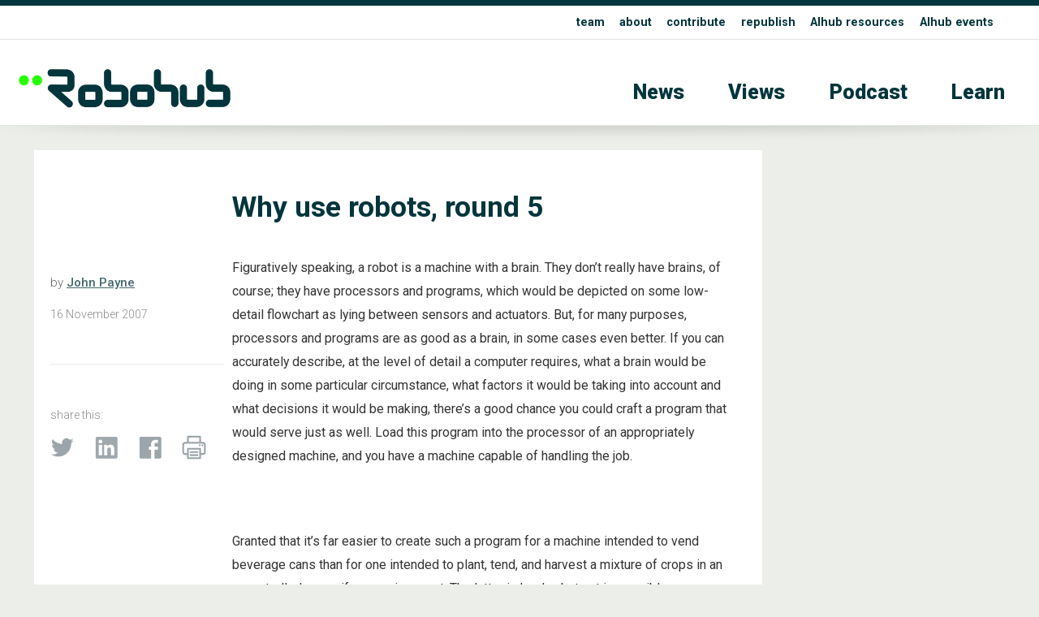

--- FILE ---
content_type: text/html; charset=UTF-8
request_url: https://robohub.org/why-use-robots-round-5/
body_size: 13531
content:
<!doctype html>
<html>
<head>
<meta charset="utf-8">
    
    
        
    
    
    
    
<title>  Why use robots, round 5 - Robohub</title>
    
    
    
    
    
	
<meta name="description" content="">
<meta name="viewport" content="width=device-width, initial-scale=1" />
<meta name="HandheldFriendly" content="true">
	

<meta property="og:title" content="  Why use robots, round 5 - Robohub" />
<meta property="og:type" content="website" />
<meta property="og:site_name" content="Robohub" />
<meta property="og:image" content="https://robohub.org/wp-content/themes/apx/_images/_x/ftimg_.png" />
<meta  property="og:description" content="">
    
    
<meta name="twitter:card" content="summary_large_image">
<meta name="twitter:site" content="https://robohub.org/why-use-robots-round-5/">
<!--meta name="twitter:creator" content=" xxxxxxxxxxxxxxxxxxxxxxxx @xxx"-->
<meta name="twitter:title" content="  Why use robots, round 5 - Robohub">
<meta name="twitter:description" content="">
<meta name="twitter:image" content="https://robohub.org/wp-content/themes/apx/_images/_x/ftimg_.png">   
    
    

    
    
    
<link rel="icon" type="image/png"  href="/wp-content/themes/apx/_images/_x/favicon32sq_r.png" />  
    

<link rel="stylesheet" href="/wp-content/themes/apx/_css/omnilib.css">
<link rel="stylesheet" href="/wp-content/themes/apx/_css/root-r.css">
<link rel="stylesheet" href="/wp-content/themes/apx/_css/parametric.css">
<link rel="stylesheet" href="/wp-content/themes/apx/_css/design.css">
	
    
    
    
<link rel="prefetch" href="/wp-content/themes/apx/_images/tlogo_r.png">
<link rel="prefetch" href="/wp-content/themes/apx/_images/tlogo2_r.png"> 
    
    
    

    

    
<meta name='robots' content='max-image-preview:large' />
	<style>img:is([sizes="auto" i], [sizes^="auto," i]) { contain-intrinsic-size: 3000px 1500px }</style>
	<script type="text/javascript" id="wpp-js" src="https://robohub.org/wp-content/plugins/wordpress-popular-posts/assets/js/wpp.min.js?ver=7.3.3" data-sampling="0" data-sampling-rate="100" data-api-url="https://robohub.org/wp-json/wordpress-popular-posts" data-post-id="4156" data-token="84451e8029" data-lang="0" data-debug="0"></script>
<link rel="alternate" type="application/rss+xml" title="Robohub &raquo; Why use robots, round 5 Comments Feed" href="https://robohub.org/why-use-robots-round-5/feed/" />
<script type="text/javascript">
/* <![CDATA[ */
window._wpemojiSettings = {"baseUrl":"https:\/\/s.w.org\/images\/core\/emoji\/16.0.1\/72x72\/","ext":".png","svgUrl":"https:\/\/s.w.org\/images\/core\/emoji\/16.0.1\/svg\/","svgExt":".svg","source":{"concatemoji":"https:\/\/robohub.org\/wp-includes\/js\/wp-emoji-release.min.js?ver=6.8.3"}};
/*! This file is auto-generated */
!function(s,n){var o,i,e;function c(e){try{var t={supportTests:e,timestamp:(new Date).valueOf()};sessionStorage.setItem(o,JSON.stringify(t))}catch(e){}}function p(e,t,n){e.clearRect(0,0,e.canvas.width,e.canvas.height),e.fillText(t,0,0);var t=new Uint32Array(e.getImageData(0,0,e.canvas.width,e.canvas.height).data),a=(e.clearRect(0,0,e.canvas.width,e.canvas.height),e.fillText(n,0,0),new Uint32Array(e.getImageData(0,0,e.canvas.width,e.canvas.height).data));return t.every(function(e,t){return e===a[t]})}function u(e,t){e.clearRect(0,0,e.canvas.width,e.canvas.height),e.fillText(t,0,0);for(var n=e.getImageData(16,16,1,1),a=0;a<n.data.length;a++)if(0!==n.data[a])return!1;return!0}function f(e,t,n,a){switch(t){case"flag":return n(e,"\ud83c\udff3\ufe0f\u200d\u26a7\ufe0f","\ud83c\udff3\ufe0f\u200b\u26a7\ufe0f")?!1:!n(e,"\ud83c\udde8\ud83c\uddf6","\ud83c\udde8\u200b\ud83c\uddf6")&&!n(e,"\ud83c\udff4\udb40\udc67\udb40\udc62\udb40\udc65\udb40\udc6e\udb40\udc67\udb40\udc7f","\ud83c\udff4\u200b\udb40\udc67\u200b\udb40\udc62\u200b\udb40\udc65\u200b\udb40\udc6e\u200b\udb40\udc67\u200b\udb40\udc7f");case"emoji":return!a(e,"\ud83e\udedf")}return!1}function g(e,t,n,a){var r="undefined"!=typeof WorkerGlobalScope&&self instanceof WorkerGlobalScope?new OffscreenCanvas(300,150):s.createElement("canvas"),o=r.getContext("2d",{willReadFrequently:!0}),i=(o.textBaseline="top",o.font="600 32px Arial",{});return e.forEach(function(e){i[e]=t(o,e,n,a)}),i}function t(e){var t=s.createElement("script");t.src=e,t.defer=!0,s.head.appendChild(t)}"undefined"!=typeof Promise&&(o="wpEmojiSettingsSupports",i=["flag","emoji"],n.supports={everything:!0,everythingExceptFlag:!0},e=new Promise(function(e){s.addEventListener("DOMContentLoaded",e,{once:!0})}),new Promise(function(t){var n=function(){try{var e=JSON.parse(sessionStorage.getItem(o));if("object"==typeof e&&"number"==typeof e.timestamp&&(new Date).valueOf()<e.timestamp+604800&&"object"==typeof e.supportTests)return e.supportTests}catch(e){}return null}();if(!n){if("undefined"!=typeof Worker&&"undefined"!=typeof OffscreenCanvas&&"undefined"!=typeof URL&&URL.createObjectURL&&"undefined"!=typeof Blob)try{var e="postMessage("+g.toString()+"("+[JSON.stringify(i),f.toString(),p.toString(),u.toString()].join(",")+"));",a=new Blob([e],{type:"text/javascript"}),r=new Worker(URL.createObjectURL(a),{name:"wpTestEmojiSupports"});return void(r.onmessage=function(e){c(n=e.data),r.terminate(),t(n)})}catch(e){}c(n=g(i,f,p,u))}t(n)}).then(function(e){for(var t in e)n.supports[t]=e[t],n.supports.everything=n.supports.everything&&n.supports[t],"flag"!==t&&(n.supports.everythingExceptFlag=n.supports.everythingExceptFlag&&n.supports[t]);n.supports.everythingExceptFlag=n.supports.everythingExceptFlag&&!n.supports.flag,n.DOMReady=!1,n.readyCallback=function(){n.DOMReady=!0}}).then(function(){return e}).then(function(){var e;n.supports.everything||(n.readyCallback(),(e=n.source||{}).concatemoji?t(e.concatemoji):e.wpemoji&&e.twemoji&&(t(e.twemoji),t(e.wpemoji)))}))}((window,document),window._wpemojiSettings);
/* ]]> */
</script>
<link rel='stylesheet' id='wp-quicklatex-format-css' href='https://robohub.org/wp-content/plugins/wp-quicklatex/css/quicklatex-format.css?ver=6.8.3' type='text/css' media='all' />
<style id='wp-emoji-styles-inline-css' type='text/css'>

	img.wp-smiley, img.emoji {
		display: inline !important;
		border: none !important;
		box-shadow: none !important;
		height: 1em !important;
		width: 1em !important;
		margin: 0 0.07em !important;
		vertical-align: -0.1em !important;
		background: none !important;
		padding: 0 !important;
	}
</style>
<link rel='stylesheet' id='wp-block-library-css' href='https://robohub.org/wp-includes/css/dist/block-library/style.min.css?ver=6.8.3' type='text/css' media='all' />
<style id='classic-theme-styles-inline-css' type='text/css'>
/*! This file is auto-generated */
.wp-block-button__link{color:#fff;background-color:#32373c;border-radius:9999px;box-shadow:none;text-decoration:none;padding:calc(.667em + 2px) calc(1.333em + 2px);font-size:1.125em}.wp-block-file__button{background:#32373c;color:#fff;text-decoration:none}
</style>
<style id='co-authors-plus-coauthors-style-inline-css' type='text/css'>
.wp-block-co-authors-plus-coauthors.is-layout-flow [class*=wp-block-co-authors-plus]{display:inline}

</style>
<style id='co-authors-plus-avatar-style-inline-css' type='text/css'>
.wp-block-co-authors-plus-avatar :where(img){height:auto;max-width:100%;vertical-align:bottom}.wp-block-co-authors-plus-coauthors.is-layout-flow .wp-block-co-authors-plus-avatar :where(img){vertical-align:middle}.wp-block-co-authors-plus-avatar:is(.alignleft,.alignright){display:table}.wp-block-co-authors-plus-avatar.aligncenter{display:table;margin-inline:auto}

</style>
<style id='co-authors-plus-image-style-inline-css' type='text/css'>
.wp-block-co-authors-plus-image{margin-bottom:0}.wp-block-co-authors-plus-image :where(img){height:auto;max-width:100%;vertical-align:bottom}.wp-block-co-authors-plus-coauthors.is-layout-flow .wp-block-co-authors-plus-image :where(img){vertical-align:middle}.wp-block-co-authors-plus-image:is(.alignfull,.alignwide) :where(img){width:100%}.wp-block-co-authors-plus-image:is(.alignleft,.alignright){display:table}.wp-block-co-authors-plus-image.aligncenter{display:table;margin-inline:auto}

</style>
<link rel='stylesheet' id='mpp_gutenberg-css' href='https://robohub.org/wp-content/plugins/metronet-profile-picture/dist/blocks.style.build.css?ver=2.6.3' type='text/css' media='all' />
<style id='global-styles-inline-css' type='text/css'>
:root{--wp--preset--aspect-ratio--square: 1;--wp--preset--aspect-ratio--4-3: 4/3;--wp--preset--aspect-ratio--3-4: 3/4;--wp--preset--aspect-ratio--3-2: 3/2;--wp--preset--aspect-ratio--2-3: 2/3;--wp--preset--aspect-ratio--16-9: 16/9;--wp--preset--aspect-ratio--9-16: 9/16;--wp--preset--color--black: #000000;--wp--preset--color--cyan-bluish-gray: #abb8c3;--wp--preset--color--white: #ffffff;--wp--preset--color--pale-pink: #f78da7;--wp--preset--color--vivid-red: #cf2e2e;--wp--preset--color--luminous-vivid-orange: #ff6900;--wp--preset--color--luminous-vivid-amber: #fcb900;--wp--preset--color--light-green-cyan: #7bdcb5;--wp--preset--color--vivid-green-cyan: #00d084;--wp--preset--color--pale-cyan-blue: #8ed1fc;--wp--preset--color--vivid-cyan-blue: #0693e3;--wp--preset--color--vivid-purple: #9b51e0;--wp--preset--gradient--vivid-cyan-blue-to-vivid-purple: linear-gradient(135deg,rgba(6,147,227,1) 0%,rgb(155,81,224) 100%);--wp--preset--gradient--light-green-cyan-to-vivid-green-cyan: linear-gradient(135deg,rgb(122,220,180) 0%,rgb(0,208,130) 100%);--wp--preset--gradient--luminous-vivid-amber-to-luminous-vivid-orange: linear-gradient(135deg,rgba(252,185,0,1) 0%,rgba(255,105,0,1) 100%);--wp--preset--gradient--luminous-vivid-orange-to-vivid-red: linear-gradient(135deg,rgba(255,105,0,1) 0%,rgb(207,46,46) 100%);--wp--preset--gradient--very-light-gray-to-cyan-bluish-gray: linear-gradient(135deg,rgb(238,238,238) 0%,rgb(169,184,195) 100%);--wp--preset--gradient--cool-to-warm-spectrum: linear-gradient(135deg,rgb(74,234,220) 0%,rgb(151,120,209) 20%,rgb(207,42,186) 40%,rgb(238,44,130) 60%,rgb(251,105,98) 80%,rgb(254,248,76) 100%);--wp--preset--gradient--blush-light-purple: linear-gradient(135deg,rgb(255,206,236) 0%,rgb(152,150,240) 100%);--wp--preset--gradient--blush-bordeaux: linear-gradient(135deg,rgb(254,205,165) 0%,rgb(254,45,45) 50%,rgb(107,0,62) 100%);--wp--preset--gradient--luminous-dusk: linear-gradient(135deg,rgb(255,203,112) 0%,rgb(199,81,192) 50%,rgb(65,88,208) 100%);--wp--preset--gradient--pale-ocean: linear-gradient(135deg,rgb(255,245,203) 0%,rgb(182,227,212) 50%,rgb(51,167,181) 100%);--wp--preset--gradient--electric-grass: linear-gradient(135deg,rgb(202,248,128) 0%,rgb(113,206,126) 100%);--wp--preset--gradient--midnight: linear-gradient(135deg,rgb(2,3,129) 0%,rgb(40,116,252) 100%);--wp--preset--font-size--small: 13px;--wp--preset--font-size--medium: 20px;--wp--preset--font-size--large: 36px;--wp--preset--font-size--x-large: 42px;--wp--preset--spacing--20: 0.44rem;--wp--preset--spacing--30: 0.67rem;--wp--preset--spacing--40: 1rem;--wp--preset--spacing--50: 1.5rem;--wp--preset--spacing--60: 2.25rem;--wp--preset--spacing--70: 3.38rem;--wp--preset--spacing--80: 5.06rem;--wp--preset--shadow--natural: 6px 6px 9px rgba(0, 0, 0, 0.2);--wp--preset--shadow--deep: 12px 12px 50px rgba(0, 0, 0, 0.4);--wp--preset--shadow--sharp: 6px 6px 0px rgba(0, 0, 0, 0.2);--wp--preset--shadow--outlined: 6px 6px 0px -3px rgba(255, 255, 255, 1), 6px 6px rgba(0, 0, 0, 1);--wp--preset--shadow--crisp: 6px 6px 0px rgba(0, 0, 0, 1);}:where(.is-layout-flex){gap: 0.5em;}:where(.is-layout-grid){gap: 0.5em;}body .is-layout-flex{display: flex;}.is-layout-flex{flex-wrap: wrap;align-items: center;}.is-layout-flex > :is(*, div){margin: 0;}body .is-layout-grid{display: grid;}.is-layout-grid > :is(*, div){margin: 0;}:where(.wp-block-columns.is-layout-flex){gap: 2em;}:where(.wp-block-columns.is-layout-grid){gap: 2em;}:where(.wp-block-post-template.is-layout-flex){gap: 1.25em;}:where(.wp-block-post-template.is-layout-grid){gap: 1.25em;}.has-black-color{color: var(--wp--preset--color--black) !important;}.has-cyan-bluish-gray-color{color: var(--wp--preset--color--cyan-bluish-gray) !important;}.has-white-color{color: var(--wp--preset--color--white) !important;}.has-pale-pink-color{color: var(--wp--preset--color--pale-pink) !important;}.has-vivid-red-color{color: var(--wp--preset--color--vivid-red) !important;}.has-luminous-vivid-orange-color{color: var(--wp--preset--color--luminous-vivid-orange) !important;}.has-luminous-vivid-amber-color{color: var(--wp--preset--color--luminous-vivid-amber) !important;}.has-light-green-cyan-color{color: var(--wp--preset--color--light-green-cyan) !important;}.has-vivid-green-cyan-color{color: var(--wp--preset--color--vivid-green-cyan) !important;}.has-pale-cyan-blue-color{color: var(--wp--preset--color--pale-cyan-blue) !important;}.has-vivid-cyan-blue-color{color: var(--wp--preset--color--vivid-cyan-blue) !important;}.has-vivid-purple-color{color: var(--wp--preset--color--vivid-purple) !important;}.has-black-background-color{background-color: var(--wp--preset--color--black) !important;}.has-cyan-bluish-gray-background-color{background-color: var(--wp--preset--color--cyan-bluish-gray) !important;}.has-white-background-color{background-color: var(--wp--preset--color--white) !important;}.has-pale-pink-background-color{background-color: var(--wp--preset--color--pale-pink) !important;}.has-vivid-red-background-color{background-color: var(--wp--preset--color--vivid-red) !important;}.has-luminous-vivid-orange-background-color{background-color: var(--wp--preset--color--luminous-vivid-orange) !important;}.has-luminous-vivid-amber-background-color{background-color: var(--wp--preset--color--luminous-vivid-amber) !important;}.has-light-green-cyan-background-color{background-color: var(--wp--preset--color--light-green-cyan) !important;}.has-vivid-green-cyan-background-color{background-color: var(--wp--preset--color--vivid-green-cyan) !important;}.has-pale-cyan-blue-background-color{background-color: var(--wp--preset--color--pale-cyan-blue) !important;}.has-vivid-cyan-blue-background-color{background-color: var(--wp--preset--color--vivid-cyan-blue) !important;}.has-vivid-purple-background-color{background-color: var(--wp--preset--color--vivid-purple) !important;}.has-black-border-color{border-color: var(--wp--preset--color--black) !important;}.has-cyan-bluish-gray-border-color{border-color: var(--wp--preset--color--cyan-bluish-gray) !important;}.has-white-border-color{border-color: var(--wp--preset--color--white) !important;}.has-pale-pink-border-color{border-color: var(--wp--preset--color--pale-pink) !important;}.has-vivid-red-border-color{border-color: var(--wp--preset--color--vivid-red) !important;}.has-luminous-vivid-orange-border-color{border-color: var(--wp--preset--color--luminous-vivid-orange) !important;}.has-luminous-vivid-amber-border-color{border-color: var(--wp--preset--color--luminous-vivid-amber) !important;}.has-light-green-cyan-border-color{border-color: var(--wp--preset--color--light-green-cyan) !important;}.has-vivid-green-cyan-border-color{border-color: var(--wp--preset--color--vivid-green-cyan) !important;}.has-pale-cyan-blue-border-color{border-color: var(--wp--preset--color--pale-cyan-blue) !important;}.has-vivid-cyan-blue-border-color{border-color: var(--wp--preset--color--vivid-cyan-blue) !important;}.has-vivid-purple-border-color{border-color: var(--wp--preset--color--vivid-purple) !important;}.has-vivid-cyan-blue-to-vivid-purple-gradient-background{background: var(--wp--preset--gradient--vivid-cyan-blue-to-vivid-purple) !important;}.has-light-green-cyan-to-vivid-green-cyan-gradient-background{background: var(--wp--preset--gradient--light-green-cyan-to-vivid-green-cyan) !important;}.has-luminous-vivid-amber-to-luminous-vivid-orange-gradient-background{background: var(--wp--preset--gradient--luminous-vivid-amber-to-luminous-vivid-orange) !important;}.has-luminous-vivid-orange-to-vivid-red-gradient-background{background: var(--wp--preset--gradient--luminous-vivid-orange-to-vivid-red) !important;}.has-very-light-gray-to-cyan-bluish-gray-gradient-background{background: var(--wp--preset--gradient--very-light-gray-to-cyan-bluish-gray) !important;}.has-cool-to-warm-spectrum-gradient-background{background: var(--wp--preset--gradient--cool-to-warm-spectrum) !important;}.has-blush-light-purple-gradient-background{background: var(--wp--preset--gradient--blush-light-purple) !important;}.has-blush-bordeaux-gradient-background{background: var(--wp--preset--gradient--blush-bordeaux) !important;}.has-luminous-dusk-gradient-background{background: var(--wp--preset--gradient--luminous-dusk) !important;}.has-pale-ocean-gradient-background{background: var(--wp--preset--gradient--pale-ocean) !important;}.has-electric-grass-gradient-background{background: var(--wp--preset--gradient--electric-grass) !important;}.has-midnight-gradient-background{background: var(--wp--preset--gradient--midnight) !important;}.has-small-font-size{font-size: var(--wp--preset--font-size--small) !important;}.has-medium-font-size{font-size: var(--wp--preset--font-size--medium) !important;}.has-large-font-size{font-size: var(--wp--preset--font-size--large) !important;}.has-x-large-font-size{font-size: var(--wp--preset--font-size--x-large) !important;}
:where(.wp-block-post-template.is-layout-flex){gap: 1.25em;}:where(.wp-block-post-template.is-layout-grid){gap: 1.25em;}
:where(.wp-block-columns.is-layout-flex){gap: 2em;}:where(.wp-block-columns.is-layout-grid){gap: 2em;}
:root :where(.wp-block-pullquote){font-size: 1.5em;line-height: 1.6;}
</style>
<script type="text/javascript" src="https://robohub.org/wp-includes/js/jquery/jquery.min.js?ver=3.7.1" id="jquery-core-js"></script>
<script type="text/javascript" src="https://robohub.org/wp-includes/js/jquery/jquery-migrate.min.js?ver=3.4.1" id="jquery-migrate-js"></script>
<script type="text/javascript" src="https://robohub.org/wp-content/plugins/wp-quicklatex/js/wp-quicklatex-frontend.js?ver=1.0" id="wp-quicklatex-frontend-js"></script>
<link rel="https://api.w.org/" href="https://robohub.org/wp-json/" /><link rel="alternate" title="JSON" type="application/json" href="https://robohub.org/wp-json/wp/v2/posts/4156" /><link rel="EditURI" type="application/rsd+xml" title="RSD" href="https://robohub.org/xmlrpc.php?rsd" />
<meta name="generator" content="WordPress 6.8.3" />
<link rel="canonical" href="https://robohub.org/why-use-robots-round-5/" />
<link rel='shortlink' href='https://robohub.org/?p=4156' />
<link rel="alternate" title="oEmbed (JSON)" type="application/json+oembed" href="https://robohub.org/wp-json/oembed/1.0/embed?url=https%3A%2F%2Frobohub.org%2Fwhy-use-robots-round-5%2F" />
<link rel="alternate" title="oEmbed (XML)" type="text/xml+oembed" href="https://robohub.org/wp-json/oembed/1.0/embed?url=https%3A%2F%2Frobohub.org%2Fwhy-use-robots-round-5%2F&#038;format=xml" />
            <style id="wpp-loading-animation-styles">@-webkit-keyframes bgslide{from{background-position-x:0}to{background-position-x:-200%}}@keyframes bgslide{from{background-position-x:0}to{background-position-x:-200%}}.wpp-widget-block-placeholder,.wpp-shortcode-placeholder{margin:0 auto;width:60px;height:3px;background:#dd3737;background:linear-gradient(90deg,#dd3737 0%,#571313 10%,#dd3737 100%);background-size:200% auto;border-radius:3px;-webkit-animation:bgslide 1s infinite linear;animation:bgslide 1s infinite linear}</style>
            <style type="text/css">
/* <![CDATA[ */
img.latex { vertical-align: middle; border: none; }
/* ]]> */
</style>
    
    
 
<script src="https://ajax.googleapis.com/ajax/libs/jquery/3.5.1/jquery.min.js"></script>   
<!-- used for:

* expand contract
* splash

-->
    
    
    
    
    
    
<script>
//  expand-contract div (ex mobile menu) -- this + jquery + css + html on header    
jQuery(document).ready(function($)
{
  
  $("#expandspace_toggle").click(function()
  {
    
    $("#expandspace").slideToggle( "fast");
    
	  if ($("#expandspace_toggle").text() == "☰")
      {			
        $("#expandspace_toggle").html("☰")
      }
	  else 
      {		
        $("#expandspace_toggle").text("☰")
      }
    
  });  
  
});
</script> 
    
    
    
    
    
    
<link rel="preconnect" href="https://fonts.gstatic.com">
<link href="https://fonts.googleapis.com/css2?family=Roboto:ital,wght@0,100;0,300;0,400;0,500;0,700;0,900;1,100;1,300;1,400;1,500;1,700;1,900&display=swap" rel="stylesheet">
    
    
    
    
    
    
    
<script>
//  optional navbar after scroll -- this + html code below + css 
// When the user scrolls down 20px from the top of the document, slide down the navbar
window.onscroll = function() {scrollFunction()};

function scrollFunction() {
  if (document.body.scrollTop > 200 || document.documentElement.scrollTop > 200) {
    document.getElementById("navbar").style.top = "0";
  } else {
    document.getElementById("navbar").style.top = "-56px";  //was -50px, adjust for safety margin
  }
}
</script>
    
    
    
    
    
    
    
    
    
    
    
  
<!-- analytics code - x -->  
  
    
    
    
<!----------- google analytics Robohub-------------->
<script>
  (function(i,s,o,g,r,a,m){i['GoogleAnalyticsObject']=r;i[r]=i[r]||function(){
  (i[r].q=i[r].q||[]).push(arguments)},i[r].l=1*new Date();a=s.createElement(o),
  m=s.getElementsByTagName(o)[0];a.async=1;a.src=g;m.parentNode.insertBefore(a,m)
  })(window,document,'script','//www.google-analytics.com/analytics.js','ga');
 
  ga('create', 'UA-30579275-1', 'auto');
      ga('set', 'dimension1', 'John Payne');
    ga('send', 'pageview');
</script>  
<!-------- / google analytics -------------->
    
    
    
 
<!-- analytics code-->  
    
    
    
    
    
    
    
    
    
    
    
    
    
    
</head>
    
    
    
    
    

<body id="up">
<div class="wrap">  
    
    
    
    
    
    
    
<!-- optional navbar after scroll -- this + script + css --> 
<div id="navbar" class="hidmobile uwrap printhide">
<div class="inner">
    
    
<div style="float:left;"    >
<a href="https://robohub.org/" data-wpel-link="internal">
<div class="utlogo_r "><div class="utlogo2_r "></div>  </div> 
</a>
</div>
    
    
<div class="navr"  >    


<li id="menu-item-202074" class="menu-item menu-item-type-taxonomy menu-item-object-category menu-item-202074"><a href="https://robohub.org/category/news/" data-wpel-link="internal">News</a></li>
<li id="menu-item-202075" class="menu-item menu-item-type-taxonomy menu-item-object-category current-post-ancestor current-menu-parent current-post-parent menu-item-202075"><a href="https://robohub.org/category/views/" data-wpel-link="internal">Views</a></li>
<li id="menu-item-202077" class="menu-item menu-item-type-taxonomy menu-item-object-category menu-item-202077"><a href="https://robohub.org/category/podcast/" data-wpel-link="internal">Podcast</a></li>
<li id="menu-item-202076" class="menu-item menu-item-type-taxonomy menu-item-object-category menu-item-202076"><a href="https://robohub.org/category/learn/" data-wpel-link="internal">Learn</a></li>
<a href="#up" class="up">&#8593;</a>
</div>
    
    
</div>     
</div> 
     
    
    
    
    
    
    
    
    
<div class="bakf headerwrap printhide" >
    
    
<div class="uwrap" > 
<div class="inner clearfix pdx rst" style="">   
    
<div class="col full Lu">    
<strong>

<li id="menu-item-202081" class="menu-item menu-item-type-post_type menu-item-object-page menu-item-202081"><a href="https://robohub.org/team/" data-wpel-link="internal">team</a></li>
<li id="menu-item-202078" class="menu-item menu-item-type-post_type menu-item-object-page menu-item-202078"><a href="https://robohub.org/about/" data-wpel-link="internal">about</a></li>
<li id="menu-item-202079" class="menu-item menu-item-type-post_type menu-item-object-page menu-item-202079"><a href="https://robohub.org/contribute/" data-wpel-link="internal">contribute</a></li>
<li id="menu-item-202080" class="menu-item menu-item-type-post_type menu-item-object-page menu-item-202080"><a href="https://robohub.org/republishing-guidelines/" data-wpel-link="internal">republish</a></li>
<li id="menu-item-210220" class="menu-item menu-item-type-custom menu-item-object-custom menu-item-210220"><a href="https://aihub.org/resources/" title="blank" data-wpel-link="external" target="_blank" rel="follow external noopener noreferrer">AIhub resources</a></li>
<li id="menu-item-210317" class="menu-item menu-item-type-custom menu-item-object-custom menu-item-210317"><a href="https://aihub.org/events/" title="blank" data-wpel-link="external" target="_blank" rel="follow external noopener noreferrer">AIhub events</a></li>
    </strong>
    
</div> 
    
   
    
</div> 
</div> 
    
    
    
<div class="inner clearfix ">   
    
     
<!--  expand-contract div (ex mobile menu) -- this + jquery + script + css -->    
   <span style="font-size: 3em; font-weight: 100;  cursor: pointer;">
   <a href="#0" id="expandspace_toggle" class="hidhires" style="float: right; margin: 0.65em 0.6em 0.75em 0em;">☰</a>
   </span> 
<!--div class="">   just an example obstacle code between trigger and deployed</div-->
       
    

    
<div class="col fourth  " style="max-width: 70%;">  
    
<a href="https://robohub.org/" data-wpel-link="internal">
<div class="tlogo_r "><div class="tlogo2_r "></div>  </div>   
</a>
    
</div>
    
    
<div class="col three-fourths    L1">   
<div class="hidmobile pdxw"> 


<li class="menu-item menu-item-type-taxonomy menu-item-object-category menu-item-202074"><a href="https://robohub.org/category/news/" data-wpel-link="internal">News</a></li>
<li class="menu-item menu-item-type-taxonomy menu-item-object-category current-post-ancestor current-menu-parent current-post-parent menu-item-202075"><a href="https://robohub.org/category/views/" data-wpel-link="internal">Views</a></li>
<li class="menu-item menu-item-type-taxonomy menu-item-object-category menu-item-202077"><a href="https://robohub.org/category/podcast/" data-wpel-link="internal">Podcast</a></li>
<li class="menu-item menu-item-type-taxonomy menu-item-object-category menu-item-202076"><a href="https://robohub.org/category/learn/" data-wpel-link="internal">Learn</a></li>
    
</div>   
    
    
    

<div id="expandspace" style="display: none;" class="hidhires">

    
    <br>
    
    

<li class="menu-item menu-item-type-taxonomy menu-item-object-category menu-item-202074"><a href="https://robohub.org/category/news/" data-wpel-link="internal">News</a></li>
<li class="menu-item menu-item-type-taxonomy menu-item-object-category current-post-ancestor current-menu-parent current-post-parent menu-item-202075"><a href="https://robohub.org/category/views/" data-wpel-link="internal">Views</a></li>
<li class="menu-item menu-item-type-taxonomy menu-item-object-category menu-item-202077"><a href="https://robohub.org/category/podcast/" data-wpel-link="internal">Podcast</a></li>
<li class="menu-item menu-item-type-taxonomy menu-item-object-category menu-item-202076"><a href="https://robohub.org/category/learn/" data-wpel-link="internal">Learn</a></li>
    
    
</div>
<!-- end -->    
    
    
    
    
</div>
    
    
</div>
</div>
    
    
    
     
  


    
    
<div class="cst printshow" >
   
<img src="/wp-content/themes/apx/_images/tlogo_r.png" style="margin-top: 60px;  width:30%; height: auto;"/> 
    <br>
    <hr>
    Robohub.org
</div>





      



<div class="headershadw xh2" ></div>  


<div class="inner clearfix pdx ">  



      

    
    
    
 <div class="col three-fourths singlepost pdx bakf" style="margin-bottom: 100px;"> 
 <div class=" pdx clearfix" style="">   
     
         
     
     
     
<div class="col fourth pdx printhide" style=" ">   
    
    
    
           
         
         
     
           
    
         
         
     
           
    
    
    
            
    
    
    
    
    &nbsp;
    
</div>   
     
     
     
 
<div class="col three-fourths pdx " style=" ">   
     
    

    
    <h1>
        Why use robots, round 5            
    </h1>       
       
    

    
    

    
    
    
    
    
    
    
    
    
    
    
    
    
    
    
</div>      
     
    
     
<div class="clearfix   "></div>   
     
     
<div class="col fourth  minitext xh75 " style="">   
    
    <br>

    
by  <strong><a href="https://robohub.org/author/paynejt/" title="Posts by John Payne" class="author url fn" rel="author" data-wpel-link="internal">John Payne</a> </strong>  
  
<div class="minitext pdxv " >   
16  
November   
2007 </div>   

    
<br>
    
<hr class="xh4  ">
    
<br>
    
    
<div class="minitext pdxv printhide" >   
    share this:
  
<br>

 </div>   
    
 
<div class="imglnk printhide smxx_r" >   
<a href="https://twitter.com/intent/tweet?text=Why use robots, round 5 https://robohub.org/why-use-robots-round-5/" target="_blank" data-wpel-link="external" rel="follow external noopener noreferrer">
    <div class="twitter" > </div>
    </a>   
    
<a href="https://www.linkedin.com/shareArticle?mini=true&amp;url=https://robohub.org/why-use-robots-round-5/&amp;title=Why use robots, round 5" target="_blank" data-wpel-link="external" rel="follow external noopener noreferrer">
    <div class="insmx" > </div>
    </a>    
    
<a href="https://www.facebook.com/sharer/sharer.php?text=Why use robots, round 5&amp;u=https://robohub.org/why-use-robots-round-5/" target="_blank" data-wpel-link="external" rel="follow external noopener noreferrer">
    <div class="fbsmx" > </div> 
    </a> 
    
 <a href="javascript:window.print()" data-wpel-link="internal">
    <div class="prntx" > </div> 
    </a> 
    
 </div>
    
    
    
    
</div>     
     
     
     
 <div class="col three-fourths pdx " style=" ">     
     
     
     
    
    
     
     

     <p>Figuratively speaking, a robot is a machine with a brain.  They don&#8217;t really have brains, of course; they have processors and programs, which would be depicted on some low-detail flowchart as lying between sensors and actuators.  But, for many purposes, processors and programs are as good as a brain, in some cases even better.  If you can accurately describe, at the level of detail a computer requires, what a brain would be doing in some particular circumstance, what factors it would be taking into account and what decisions it would be making, there&#8217;s a good chance you could craft a program that would serve just as well.  Load this program into the processor of an appropriately designed machine, and you have a machine capable of handling the job.</p>
<p>&nbsp;</p>
<p>Granted that it&#8217;s far easier to create such a program for a machine intended to vend beverage cans than for one intended to plant, tend, and harvest a mixture of crops in an uncontrolled, nonuniform environment.  The latter is harder, but not impossible, nor even so far beyond some other tasks to which computers have already been put, such as handling a complex mix of financial transactions or handling the control surfaces of an otherwise unstable aircraft.</p>
<p>&nbsp;</p>
<p>Plants have numerous characteristics which, if not already known, are at least measurable.  Soils likewise can be measured and typed.  Weather is the most unpredictable factor, but even weather is regular enough to be categorized as a climate, and statistical approaches allow decisions to be made in the face of unknowables, which on average work out well enough.  It&#8217;s a complex context, but not unmanageably so.</p>
<p>&nbsp;</p>
<p>Thankfully, it isn&#8217;t necessary that any such system perform perfectly.  It&#8217;s only necessary, as an initial condition, that it either perform on par with conventional practice while costing less, or outperform conventional practice while costing about the same.</p>
<p>&nbsp;</p>
<p>This becomes easier with each passing year, as the cost of diesel fuel and other petroleum-based agricultural inputs steadily rises, and as the power of computing equipment and the sophistication of programming tools improve.</p>
<p>&nbsp;</p>
<p>The rising cost of petroleum works against conventional practice and for a dramatically different approach utilizing robotics because conventional practice is utterly dependent upon huge amounts of fuel, fertilizer, and pesticides, whereas robotics can make possible an alternative approach without those dependencies.</p>
<p>&nbsp;</p>
<p>The alternative approach itself is as old as gardening.  Robotics can make this approach a contender by duplicating the knowledge, skills, and hands of the gardener many times over, making it applicable to land areas measured in hundreds or thousands of acres instead of square feet.  That&#8217;s where the distinction between a robot and other types of machines comes in.  A robot is a machine with a brain of its own.  Robots can operate autonomously, meaning there doesn&#8217;t have to be a human operator present and you don&#8217;t need as many human operators as you have machines.</p>
<p>&nbsp;</p>
<p>That&#8217;s an essential point.  It&#8217;s the one-to-one correspondence between operator and machine that has shaped conventional practice, exerting upward pressure on the size and power of the machines as economics exerted upward pressure on the amount of land required to earn a decent income.  And large, powerful machines are only really useful for conducting operations that are applied uniformly over entire fields.  The result is mile after mile of fields, all planted to the same crop at very nearly the same time.</p>
<p>&nbsp;</p>
<p>Breaking that one-to-one correspondence is the key to breaking the dependence on oil, while at the same time dramatically increasing the variety of production and relieving the oppressive monotony that has so overtaken the rural American landscape.</p>
<p>&nbsp;</p>
<p>And the key to breaking that correspondence is machines with enough brains to operate autonomously.</p>
<p>&nbsp;</p>
<p>Reposted from <a href="http://cultibotics.blogspot.com" data-wpel-link="external" target="_blank" rel="follow external noopener noreferrer">Cultibotics</a>.</p>
     
    <br>
    <br>
     
     
     
     
     
     
     
     
     
     
     
     
     
     
     
     tags: <a href="https://robohub.org/tag/agricultural-robotics/" rel="tag" data-wpel-link="internal">agricultural robotics</a>, <a href="https://robohub.org/tag/cultibotics/" rel="tag" data-wpel-link="internal">cultibotics</a>, <a href="https://robohub.org/tag/sensory-processing/" rel="tag" data-wpel-link="internal">sensory processing</a><br><br> 

      
     
     

     















	








<hr class="xh2">
<div class="pdxv  printhide">  
     
<a href="/author/paynejt" data-wpel-link="internal">
<img src="https://secure.gravatar.com/avatar/01b947fa8e8b8afdae1df10fb1da34f00a47f01e8f9bb4a20e9a11691cc9d84f?s=150&#038;d=mm&#038;r=g" class="grayscale0" style="float:left; margin: 0px 1.5em 0em 0px;  width:100px  " />
</a>
 
<div class="minitext xh75 pdx" style="min-height: 100px; ">     

<a href="/author/paynejt" data-wpel-link="internal">John Payne</a>  
 
    
</div> 
</div>     





<div class="pdxv  printshow">  
     
    
<img src="https://secure.gravatar.com/avatar/01b947fa8e8b8afdae1df10fb1da34f00a47f01e8f9bb4a20e9a11691cc9d84f?s=150&#038;d=mm&#038;r=g" class="grayscale" style="float:left; margin: 0px 1.5em 0em 0px;  width:100px  " />
 
<div class="minitext xh75 pdx" style="min-height: 100px; ">     
John Payne 
 
    
</div> 
</div>     





































 
     
 

    

</div>
      
<hr class="xh4">
     
      
    
<div class="printhide">   
<br>

<div style="margin: 10px auto; max-width: 600px;">
   
   <!-- Begin MailChimp Signup Form -->
<link href="https://cdn-images.mailchimp.com/embedcode/slim-081711.css" rel="stylesheet" type="text/css">
<style type="text/css">
 #mc_embed_signup{background:# fff; clear:left; font:14px Helvetica,Arial,sans-serif; }
/* Add your own MailChimp form style overrides in your site stylesheet or in this style block.
   We recommend moving this block and the preceding CSS link to the HEAD of your HTML file. */
</style>
<div id="mc_embed_signup">
<form action="https://robohub.us5.list-manage2.com/subscribe/post?u=0ab83f7c15a4659d147585639&amp;id=ac6e5b121c" method="post" id="mc-embedded-subscribe-form" name="mc-embedded-subscribe-form" class="validate " target="_blank" novalidate>
<label for="mce-EMAIL" ><div class="maintext" style="clear:both">Subscribe to Robohub mailing list</div></label>
<input type="email" value="" name="EMAIL" class="email roundedge" id="mce-EMAIL" placeholder="email address" required  style="width:60%; height:33px; display:inline-block;">
<input type="submit" value="Subscribe" name="subscribe" id="mc-embedded-subscribe" class="button" style="width:29%; display:inline-block; ">
</form>
</div>

<!--End mc_embed_signup-->

    
</div>

 
<br>
</div>   
     
   
</div>  
</div>
    
    
    
    
    
    
    
     
 <div class="col fourth pdx printhide" style="">        
  <div class="  " style="">        
    
      
      
 
      
      
      
      
  
      
      
      

      
 
    
       
      
      
      
      
      
      
      
      

      
      
      
 </div>   
 </div>  
    
    
    
    
    
    
    
</div>







    
    
    
    
<div class="inner clearfix pdx printhide"> 
   
    

<div class=" pdx ">     
<hr class="xh4 ">
 </div>
    
<br>
    
    <h2 class="xh4 pdx"> Related posts : </h2>
<br>
<br>

    
<!-- posts injection loop block-->    
    
  
   
    
    
    
    
    
    

    
    
    
    
    
  <!-- post module-->  
<div class="col fourth pdx postroll">   
    

     



    
      


        
        <a href="https://robohub.org/robot-talk-episode-141-our-relationship-with-robot-swarms-with-razanne-abu-aisheh/" style="  " rel="bookmark" data-wpel-link="internal"> 
        
        
     <div class="postrollimgcont " style=""> 
         
         
           
         
         
     
           
         
         
         
         
               
                  
         
         
         
               
                  
         
         
         
             
         
    <div class=" eptagrbtalkroll" style=""> 
    <div class=" ftw" style=" margin-top: 3em; width:175px ; margin-left:-48px; ">
    </div> 
    </div>  
         
              
         
         
         
     <div class=" postrollimg" style=" background-image:url('https://robohub.org/wp-content/uploads/2026/01/141_Razanne-Abu-Aisheh-1024x446.jpg'); "> </div>
         
 
     </div>
        
    </a> 
    
        



<div class="postrollcont 00bakfgrad 00bakf2 pdx " >  

  

    
<a href="https://robohub.org/robot-talk-episode-141-our-relationship-with-robot-swarms-with-razanne-abu-aisheh/" style="  " rel="bookmark" data-wpel-link="internal">
<h2 class="  pdxvt "> 
    
     
    
    
Robot Talk Episode 141 &#8211; Our relationship with robot swarms, with Razanne Abu-Aisheh</h2>
</a>
  
    
    
   


    
<div class="minitext pdxvt postrollcred " >  

    <a href="https://robohub.org/author/robot-talk/" title="Posts by Robot Talk" class="author url fn" rel="author" data-wpel-link="internal">Robot Talk</a>  &nbsp;
    23 Jan 2026
</div>    
    
    
    
    
    
    
    
 <div class="xh66 pdxv postrollbrief " > 
     
     
     
In the latest episode of the Robot Talk podcast, Claire chatted to Razanne Abu-Aisheh from the University of Bristol about how people feel about interacting with robot swarms.  
     
 </div> 
   

    

    
    
    
    
    
 </div>







    
 </div> 
     
 
  <!-- post module-->     
    
    
    
    
    
   
    
  
   
    
    
    
    
    
    

    
    
    
    
    
  <!-- post module-->  
<div class="col fourth pdx postroll">   
    

     



    
      


        
        <a href="https://robohub.org/vine-inspired-robotic-gripper-gently-lifts-heavy-and-fragile-objects/" style="  " rel="bookmark" data-wpel-link="internal"> 
        
        
     <div class="postrollimgcont " style=""> 
         
         
           
         
         
     
           
         
         
         
         
               
                  
         
         
         
               
                  
         
         
         
               
         
         
         
     <div class=" postrollimg" style=" background-image:url('https://robohub.org/wp-content/uploads/2026/01/MIT-VineRobot-01-press_0.jpg'); "> </div>
         
 
     </div>
        
    </a> 
    
        



<div class="postrollcont 00bakfgrad 00bakf2 pdx " >  

  

    
<a href="https://robohub.org/vine-inspired-robotic-gripper-gently-lifts-heavy-and-fragile-objects/" style="  " rel="bookmark" data-wpel-link="internal">
<h2 class="  pdxvt "> 
    
     
    
    
Vine-inspired robotic gripper gently lifts heavy and fragile objects</h2>
</a>
  
    
    
   


    
<div class="minitext pdxvt postrollcred " >  

    <a href="https://robohub.org/author/mit-news/" title="Posts by MIT News" class="author url fn" rel="author" data-wpel-link="internal">MIT News</a>  &nbsp;
    23 Jan 2026
</div>    
    
    
    
    
    
    
    
 <div class="xh66 pdxv postrollbrief " > 
     
     
     
The new design could be adapted to assist the elderly, sort warehouse products, or unload heavy cargo.  
     
 </div> 
   

    

    
    
    
    
    
 </div>







    
 </div> 
     
 
  <!-- post module-->     
    
    
    
    
    
   
    
  
   
    
    
    
    
    
    

    
    
    
    
    
  <!-- post module-->  
<div class="col fourth pdx postroll">   
    

     



    
      


        
        <a href="https://robohub.org/robot-talk-episode-140-robot-balance-and-agility-with-amir-patel/" style="  " rel="bookmark" data-wpel-link="internal"> 
        
        
     <div class="postrollimgcont " style=""> 
         
         
           
         
         
     
           
         
         
         
         
               
                  
         
         
         
               
                  
         
         
         
             
         
    <div class=" eptagrbtalkroll" style=""> 
    <div class=" ftw" style=" margin-top: 3em; width:175px ; margin-left:-48px; ">
    </div> 
    </div>  
         
              
         
         
         
     <div class=" postrollimg" style=" background-image:url('https://robohub.org/wp-content/uploads/2026/01/140_Amir-Patel-1024x446.jpg'); "> </div>
         
 
     </div>
        
    </a> 
    
        



<div class="postrollcont 00bakfgrad 00bakf2 pdx " >  

  

    
<a href="https://robohub.org/robot-talk-episode-140-robot-balance-and-agility-with-amir-patel/" style="  " rel="bookmark" data-wpel-link="internal">
<h2 class="  pdxvt "> 
    
     
    
    
Robot Talk Episode 140 &#8211; Robot balance and agility, with Amir Patel</h2>
</a>
  
    
    
   


    
<div class="minitext pdxvt postrollcred " >  

    <a href="https://robohub.org/author/robot-talk/" title="Posts by Robot Talk" class="author url fn" rel="author" data-wpel-link="internal">Robot Talk</a>  &nbsp;
    16 Jan 2026
</div>    
    
    
    
    
    
    
    
 <div class="xh66 pdxv postrollbrief " > 
     
     
     
In the latest episode of the Robot Talk podcast, Claire chatted to Amir Patel from University College London about designing robots with the agility and manoeuvrability of a cheetah.  
     
 </div> 
   

    

    
    
    
    
    
 </div>







    
 </div> 
     
 
  <!-- post module-->     
    
    
    
    
    
   
    
  
   
    
    
    
    
    
    

    
    
    
    
    
  <!-- post module-->  
<div class="col fourth pdx postroll">   
    

     



    
      


        
        <a href="https://robohub.org/taking-humanoid-soccer-to-the-next-level-an-interview-with-robocup-trustee-alessandra-rossi/" style="  " rel="bookmark" data-wpel-link="internal"> 
        
        
     <div class="postrollimgcont " style=""> 
         
         
           
         
         
     
           
         
         
         
         
               
                  
         
         
         
               
                  
         
         
         
               
         
         
         
     <div class=" postrollimg" style=" background-image:url('https://robohub.org/wp-content/uploads/2026/01/6OyPeet3.jpeg'); "> </div>
         
 
     </div>
        
    </a> 
    
        



<div class="postrollcont 00bakfgrad 00bakf2 pdx " >  

  

    
<a href="https://robohub.org/taking-humanoid-soccer-to-the-next-level-an-interview-with-robocup-trustee-alessandra-rossi/" style="  " rel="bookmark" data-wpel-link="internal">
<h2 class="  pdxvt "> 
    
     
    
    
Taking humanoid soccer to the next level: An interview with RoboCup trustee Alessandra Rossi</h2>
</a>
  
    
    
   


    
<div class="minitext pdxvt postrollcred " >  

    <a href="https://robohub.org/author/aihub/" title="Posts by AIhub" class="author url fn" rel="author" data-wpel-link="internal">AIhub</a> and <a href="https://robohub.org/author/lucysmith/" title="Posts by Lucy Smith" class="author url fn" rel="author" data-wpel-link="internal">Lucy Smith</a>  &nbsp;
    14 Jan 2026
</div>    
    
    
    
    
    
    
    
 <div class="xh66 pdxv postrollbrief " > 
     
     
     
Find out more about the forthcoming changes to the RoboCup soccer leagues.  
     
 </div> 
   

    

    
    
    
    
    
 </div>







    
 </div> 
     
 
  <!-- post module-->     
    
    
    
    
    
  <div class=" clearfix  ">  </div>       
    
  
   
    
    
    
    
    
    

    
    
    
    
    
  <!-- post module-->  
<div class="col fourth pdx postroll">   
    

     



    
      


        
        <a href="https://robohub.org/robots-to-navigate-hiking-trails/" style="  " rel="bookmark" data-wpel-link="internal"> 
        
        
     <div class="postrollimgcont " style=""> 
         
         
           
         
         
     
           
         
         
         
         
               
                  
         
         
         
               
                  
         
         
         
               
         
         
         
     <div class=" postrollimg" style=" background-image:url('https://robohub.org/wp-content/uploads/2026/01/Screenshot-2026-01-07-at-11.36.20-1024x326.jpeg'); "> </div>
         
 
     </div>
        
    </a> 
    
        



<div class="postrollcont 00bakfgrad 00bakf2 pdx " >  

  

    
<a href="https://robohub.org/robots-to-navigate-hiking-trails/" style="  " rel="bookmark" data-wpel-link="internal">
<h2 class="  pdxvt "> 
    
     
    
    
Robots to navigate hiking trails</h2>
</a>
  
    
    
   


    
<div class="minitext pdxvt postrollcred " >  

    <a href="https://robohub.org/author/christophertatsch/" title="Posts by Christopher Tatsch" class="author url fn" rel="author" data-wpel-link="internal">Christopher Tatsch</a>  &nbsp;
    12 Jan 2026
</div>    
    
    
    
    
    
    
    
 <div class="xh66 pdxv postrollbrief " > 
     
     
     
Find out more about work presented at IROS 2025 on autonomous hiking trail navigation via semantic segmentation and geometric analysis.  
     
 </div> 
   

    

    
    
    
    
    
 </div>







    
 </div> 
     
 
  <!-- post module-->     
    
    
    
    
    
   
    
  
   
    
    
    
    
    
    

    
    
    
    
    
  <!-- post module-->  
<div class="col fourth pdx postroll">   
    

     



    
      


        
        <a href="https://robohub.org/robot-talk-episode-139-advanced-robot-hearing-with-christine-evers/" style="  " rel="bookmark" data-wpel-link="internal"> 
        
        
     <div class="postrollimgcont " style=""> 
         
         
           
         
         
     
           
         
         
         
         
               
                  
         
         
         
               
                  
         
         
         
             
         
    <div class=" eptagrbtalkroll" style=""> 
    <div class=" ftw" style=" margin-top: 3em; width:175px ; margin-left:-48px; ">
    </div> 
    </div>  
         
              
         
         
         
     <div class=" postrollimg" style=" background-image:url('https://robohub.org/wp-content/uploads/2026/01/139_Christine-Evers-1024x446.jpg'); "> </div>
         
 
     </div>
        
    </a> 
    
        



<div class="postrollcont 00bakfgrad 00bakf2 pdx " >  

  

    
<a href="https://robohub.org/robot-talk-episode-139-advanced-robot-hearing-with-christine-evers/" style="  " rel="bookmark" data-wpel-link="internal">
<h2 class="  pdxvt "> 
    
     
    
    
Robot Talk Episode 139 &#8211; Advanced robot hearing, with Christine Evers</h2>
</a>
  
    
    
   


    
<div class="minitext pdxvt postrollcred " >  

    <a href="https://robohub.org/author/robot-talk/" title="Posts by Robot Talk" class="author url fn" rel="author" data-wpel-link="internal">Robot Talk</a>  &nbsp;
    09 Jan 2026
</div>    
    
    
    
    
    
    
    
 <div class="xh66 pdxv postrollbrief " > 
     
     
     
In the latest episode of the Robot Talk podcast, Claire chatted to Christine Evers from University of Southampton about helping robots understand the world around them through sound.  
     
 </div> 
   

    

    
    
    
    
    
 </div>







    
 </div> 
     
 
  <!-- post module-->     
    
    
    
    
    
   
    
  
   
    
    
    
    
    
    

    
    
    
    
    
  <!-- post module-->  
<div class="col fourth pdx postroll">   
    

     



    
      


        
        <a href="https://robohub.org/meet-the-ai-powered-robotic-dog-ready-to-help-with-emergency-response/" style="  " rel="bookmark" data-wpel-link="internal"> 
        
        
     <div class="postrollimgcont " style=""> 
         
         
           
         
         
     
           
         
         
         
         
               
                  
         
         
         
               
                  
         
         
         
               
         
         
         
     <div class=" postrollimg" style=" background-image:url('https://robohub.org/wp-content/uploads/2026/01/News-ETID-Robodogs2-8Dec2025-1408x792-1-1024x576.jpg'); "> </div>
         
 
     </div>
        
    </a> 
    
        



<div class="postrollcont 00bakfgrad 00bakf2 pdx " >  

  

    
<a href="https://robohub.org/meet-the-ai-powered-robotic-dog-ready-to-help-with-emergency-response/" style="  " rel="bookmark" data-wpel-link="internal">
<h2 class="  pdxvt "> 
    
     
    
    
Meet the AI-powered robotic dog ready to help with emergency response</h2>
</a>
  
    
    
   


    
<div class="minitext pdxvt postrollcred " >  

    <a href="https://robohub.org/author/texasam/" title="Posts by Texas A&#038;M University" class="author url fn" rel="author" data-wpel-link="internal">Texas A&#038;M University</a>  &nbsp;
    07 Jan 2026
</div>    
    
    
    
    
    
    
    
 <div class="xh66 pdxv postrollbrief " > 
     
     
     
Built by Texas A&amp;M engineering students, this four-legged robot could be a powerful ally in search-and-rescue missions.  
     
 </div> 
   

    

    
    
    
    
    
 </div>







    
 </div> 
     
 
  <!-- post module-->     
    
    
    
    
    
   
    
  
   
    
    
    
    
    
    

    
    
    
    
    
  <!-- post module-->  
<div class="col fourth pdx postroll">   
    

     



    
      


        
        <a href="https://robohub.org/mit-engineers-design-an-aerial-microrobot-that-can-fly-as-fast-as-a-bumblebee/" style="  " rel="bookmark" data-wpel-link="internal"> 
        
        
     <div class="postrollimgcont " style=""> 
         
         
           
         
         
     
           
         
         
         
         
               
                  
         
         
         
               
                  
         
         
         
               
         
         
         
     <div class=" postrollimg" style=" background-image:url('https://robohub.org/wp-content/uploads/2025/12/MIT-MicroRobot-Learning-01-press_0.jpg'); "> </div>
         
 
     </div>
        
    </a> 
    
        



<div class="postrollcont 00bakfgrad 00bakf2 pdx " >  

  

    
<a href="https://robohub.org/mit-engineers-design-an-aerial-microrobot-that-can-fly-as-fast-as-a-bumblebee/" style="  " rel="bookmark" data-wpel-link="internal">
<h2 class="  pdxvt "> 
    
     
    
    
MIT engineers design an aerial microrobot that can fly as fast as a bumblebee</h2>
</a>
  
    
    
   


    
<div class="minitext pdxvt postrollcred " >  

    <a href="https://robohub.org/author/mit-news/" title="Posts by MIT News" class="author url fn" rel="author" data-wpel-link="internal">MIT News</a>  &nbsp;
    31 Dec 2025
</div>    
    
    
    
    
    
    
    
 <div class="xh66 pdxv postrollbrief " > 
     
     
     
With insect-like speed and agility, the tiny robot could someday aid in search-and-rescue missions.  
     
 </div> 
   

    

    
    
    
    
    
 </div>







    
 </div> 
     
 
  <!-- post module-->     
    
    
    
    
    
  <div class=" clearfix  ">  </div>       
    
    
    
</ul> 
    
<!-- //  block--> 
    
    
    
    
    
    
    
    
       </div>

<br>
<br>








 
 



</div><!--wrap-->








<div class="inner clearfix pdx cst printhide"> 
<a href="#up"><h1>&#8593;</h1></a>
</div>








<div class="footerwrap printhide" >
    
<div class="headershadw 00rot180 xh2" ></div>  

<div class="inner clearfix pdx">    

    
    

    
    

    
    

    
  
<div class="col fifth pdx multiply rst" style="list-style-type: none; ">  
    
<br>
    
 
<form action="/" method="get" class="searchform">
    
    
    
   <input type="text" name="s" id="search" value="" style="" class="searchtext roundedge0"/> 
   <input type="submit" alt="Search" value="Search"  class="searchbtn " style=" "/>
      
    
    
    
    
</form>  
    
</div>
    
    
        

<div class="col fifth pdx " style="list-style-type: none; ">  
    
&nbsp;
    
</div>
    
    
    


<div class="col fifth pdx " style="list-style-type: none; ">  
    

     

<li class="menu-item menu-item-type-taxonomy menu-item-object-category menu-item-202074"><a href="https://robohub.org/category/news/" data-wpel-link="internal">News</a></li>
<li class="menu-item menu-item-type-taxonomy menu-item-object-category menu-item-202075"><a href="https://robohub.org/category/views/" data-wpel-link="internal">Views</a></li>
<li class="menu-item menu-item-type-taxonomy menu-item-object-category menu-item-202077"><a href="https://robohub.org/category/podcast/" data-wpel-link="internal">Podcast</a></li>
<li class="menu-item menu-item-type-taxonomy menu-item-object-category menu-item-202076"><a href="https://robohub.org/category/learn/" data-wpel-link="internal">Learn</a></li>
 
    
</div>
    
    

<div class="col fifth pdx " style="list-style-type: none; ">  
    

     

<li class="menu-item menu-item-type-post_type menu-item-object-page menu-item-202081"><a href="https://robohub.org/team/" data-wpel-link="internal">team</a></li>
<li class="menu-item menu-item-type-post_type menu-item-object-page menu-item-202078"><a href="https://robohub.org/about/" data-wpel-link="internal">about</a></li>
<li class="menu-item menu-item-type-post_type menu-item-object-page menu-item-202079"><a href="https://robohub.org/contribute/" data-wpel-link="internal">contribute</a></li>
<li class="menu-item menu-item-type-post_type menu-item-object-page menu-item-202080"><a href="https://robohub.org/republishing-guidelines/" data-wpel-link="internal">republish</a></li>
<li class="menu-item menu-item-type-custom menu-item-object-custom menu-item-210220"><a href="https://aihub.org/resources/" title="blank" data-wpel-link="external" target="_blank" rel="follow external noopener noreferrer">AIhub resources</a></li>
<li class="menu-item menu-item-type-custom menu-item-object-custom menu-item-210317"><a href="https://aihub.org/events/" title="blank" data-wpel-link="external" target="_blank" rel="follow external noopener noreferrer">AIhub events</a></li>
 
  <li><a href="/feed?cat=-473" title="RSS" data-wpel-link="internal">RSS</a></li>
    
</div>
    
    
    
<div class="col fifth pdx " style="list-style-type: none; ">  
    

    
    
 
    
  <li><a href="https://robohub.substack.com/" title="facebook" data-wpel-link="external" target="_blank" rel="follow external noopener noreferrer">substack</a></li>
  <li><a href="https://www.linkedin.com/company/robohub/" title="facebook" data-wpel-link="external" target="_blank" rel="follow external noopener noreferrer">linkedin</a></li>
  <li><a href="https://www.facebook.com/Robohuborg" title="facebook" data-wpel-link="external" target="_blank" rel="follow external noopener noreferrer">facebook</a></li>
  <li><a href="https://twitter.com/Robohub" title="twitter" data-wpel-link="external" target="_blank" rel="follow external noopener noreferrer">twitter</a></li>
  <li><a href="https://bsky.app/profile/Robohub.org" title="twitter" data-wpel-link="external" target="_blank" rel="follow external noopener noreferrer">Bluesky </a></li>
  <li><a href="https://www.youtube.com/robohuborg" title="Youtube" data-wpel-link="external" target="_blank" rel="follow external noopener noreferrer">Youtube</a></li>
    
 
    
    
    
    
</div>
    
    
    
   
    
 <div class=" clearfix   "> <hr> </div>

    
    
       












<div class="bakf0 bakm4 multiply0" style="background:rgba(191,204,200,0.25); "   >
    <div class="inner clearfix pdx ">   
        
        
        
        
        
        
        
     <div class="col half multiply cst" >   
     





<div class="supporters cst  ">

   <span class="xh2 minitext">
   Robohub is supported by:
    </span>

<div class="supporterstxr ">

<a href="https://roboticvision.org/" target="_blank" data-wpel-link="external" rel="follow external noopener noreferrer"><img src="/wp-content/themes/apx/_images/supporters_r/robotic_vision.png"  alt=""/></a><a href="https://nccr-robotics.ch/" target="_blank" data-wpel-link="external" rel="follow external noopener noreferrer"><img src="/wp-content/themes/apx/_images/supporters_r/nccr.png"  alt=""/></a>

</div>




</div>


         
     </div>    
        
        
        
        
        
        
     <div class="col half cst pdx supporters minitext" > 
         
         <br>

     
<div style="margin: 10px auto; max-width: 600px;">
   
   <!-- Begin MailChimp Signup Form -->
<link href="https://cdn-images.mailchimp.com/embedcode/slim-081711.css" rel="stylesheet" type="text/css">
<style type="text/css">
 #mc_embed_signup{background:# fff; clear:left; font:14px Helvetica,Arial,sans-serif; }
/* Add your own MailChimp form style overrides in your site stylesheet or in this style block.
   We recommend moving this block and the preceding CSS link to the HEAD of your HTML file. */
</style>
<div id="mc_embed_signup">
<form action="https://robohub.us5.list-manage2.com/subscribe/post?u=0ab83f7c15a4659d147585639&amp;id=ac6e5b121c" method="post" id="mc-embedded-subscribe-form" name="mc-embedded-subscribe-form" class="validate " target="_blank" novalidate>
<label for="mce-EMAIL" ><div class="maintext" style="clear:both">Subscribe to Robohub mailing list</div></label>
<input type="email" value="" name="EMAIL" class="email roundedge" id="mce-EMAIL" placeholder="email address" required  style="width:60%; height:33px; display:inline-block;">
<input type="submit" value="Subscribe" name="subscribe" id="mc-embedded-subscribe" class="button" style="width:29%; display:inline-block; ">
</form>
</div>

<!--End mc_embed_signup-->

    
</div>

 
         <br>
         
     </div>  

        

    </div>
    </div>




















   <a href="https://scicomm.io/" target="_blank" data-wpel-link="external" rel="follow external noopener noreferrer">    
<div class="bakf0 bakm4 ftw roundedge" style=" background-image: linear-gradient(to bottom right, #00a99d, #00a99d);"   >
    <div class="inner clearfix pdx ">   
        
        
     <div class="col half  cst" >   
                 
<h2><br><br>
  
   Would you like to learn how to tell impactful stories about your robot or AI system?
           
</h2>
         
     </div>    
        
        
        
     <div class="col half cst pdx  " > 
         
         <br><img src="/wp-content/themes/apx/_images/scicomm.png"  alt="scicomm" style="max-width:320px;"/>
        
<div style="max-width: 265px; margin: 0 auto; " class="minitext"> 

   training the next generation of science communicators in robotics & AI
         
     </div>          
     </div>  


        
</div>
</div> 
  </a>


 


    
    
<div class="col full pdx cst xh2" style=" ">  
</div>
    
    
    

</div>
</div>





<div class="bakbase ftw printhide" >

<div class="headershadw 00rot180 " ></div>  
    
 <div class="inner clearfix pdx  ">     

     
         
    <br><br>

      
    

<div class="col third minitext " style=" ">  
     
    
  &#169;2025.05 - <a href="https://auai.org.uk/" data-wpel-link="external" target="_blank" rel="follow external noopener noreferrer">Association for the Understanding of Artificial Intelligence</a>
    
    
 
    
    
 <br><br> <br>
</div>  
     
     
     

<div class="col third " >  
    
   &nbsp;
</div>    
     

<div class="col third rst " style=" "> 
    
       
    
	<div id="vftag" ><a href="https://velocity.farm/" title="made by velocityfarm" target="_blank" data-wpel-link="external" rel="follow external noopener noreferrer"></a></div>
    
    <br><br> <br><br>
    
    
</div>    
     
     
     
              <br><br>
     
     
     
<div class=" clearfix pdx">   
      <hr class="xh10">
     <br>

</div>
     
      <br><br>
     
</div>
</div>









<div class="cst printshow" >

    <hr>
    <br>
   &#169;2025.05 - Association for the Understanding of Artificial Intelligence
    

    
    <br>
    <br>
<br>

</div>










<script type="speculationrules">
{"prefetch":[{"source":"document","where":{"and":[{"href_matches":"\/*"},{"not":{"href_matches":["\/wp-*.php","\/wp-admin\/*","\/wp-content\/uploads\/*","\/wp-content\/*","\/wp-content\/plugins\/*","\/wp-content\/themes\/apx\/*","\/*\\?(.+)"]}},{"not":{"selector_matches":"a[rel~=\"nofollow\"]"}},{"not":{"selector_matches":".no-prefetch, .no-prefetch a"}}]},"eagerness":"conservative"}]}
</script>
<script type="text/javascript" src="https://robohub.org/wp-includes/js/jquery/ui/core.min.js?ver=1.13.3" id="jquery-ui-core-js"></script>
<script type="text/javascript" src="https://robohub.org/wp-includes/js/jquery/ui/mouse.min.js?ver=1.13.3" id="jquery-ui-mouse-js"></script>
<script type="text/javascript" src="https://robohub.org/wp-includes/js/jquery/ui/sortable.min.js?ver=1.13.3" id="jquery-ui-sortable-js"></script>
<script type="text/javascript" src="https://robohub.org/wp-content/plugins/metronet-profile-picture/js/mpp-frontend.js?ver=2.6.3" id="mpp_gutenberg_tabs-js"></script>


</body>
</html>


<!--
Performance optimized by W3 Total Cache. Learn more: https://www.boldgrid.com/w3-total-cache/


Served from: robohub.org @ 2026-01-24 00:45:07 by W3 Total Cache
-->